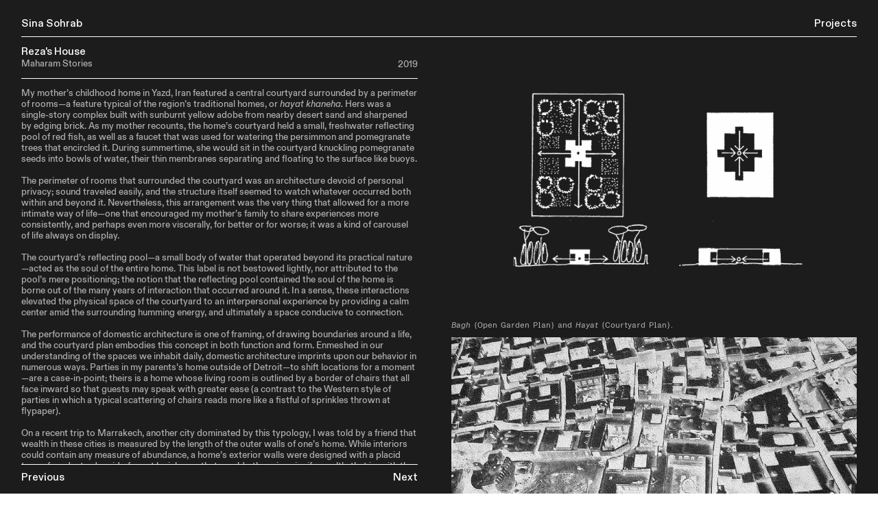

--- FILE ---
content_type: text/css;charset=UTF-8
request_url: https://sinasohrab.com/stylesheet?c=3744406473&1744833102
body_size: 4413
content:
/* Responsive video */

.project-video {
  width: 100%;
  height: auto;
  display: block;
  max-width: 1000px;
  margin: 0 auto 5px; /* ← Adjust this to match image spacing */
}

/* The Modal (background) */
.modal {
  display: none; /* Hidden by default */
  position: fixed;
  z-index: 999; /* Keep the modal above other content */
  left: 0;
  top: 0;
  width: 100%;
  height: 100%;
  
  /* Flexbox for centering the content inside the modal */
  display: flex;
  align-items: center;  /* Vertically center */
  justify-content: center;  /* Horizontally center */
  background-color: transparent; /* Fully transparent background */
  
  /* Disable text selection inside the modal */
  -webkit-user-select: none; /* Chrome/Safari */
  -moz-user-select: none; /* Firefox */
  -ms-user-select: none; /* Internet Explorer/Edge */
  user-select: none; /* Standard */
}

/* Container for image and caption to keep them aligned */
.modal-container {
  display: flex;
  flex-direction: column;
  align-items: flex-start; /* Align both the image and caption to the left */
  max-width: 90vw; /* Restrict the width to a percentage of the viewport */
  max-height: 90vh; /* Restrict the height to a percentage of the viewport */
  overflow: hidden; /* Prevent content from overflowing outside the modal */
  
  /* Disable text selection for the container */
  -webkit-user-select: none; /* Chrome/Safari */
  -moz-user-select: none; /* Firefox */
  -ms-user-select: none; /* Internet Explorer/Edge */
  user-select: none; /* Standard */
}

/* Modal Image with border */
.modal-content {
  max-width: 100%;  /* Ensure the image fits within the modal container */
  max-height: calc(90vh - 50px);  /* Ensure the image fits within the modal, allowing space for the caption */
  cursor: pointer;  /* Show pointer cursor to indicate it's clickable */
  object-fit: contain;  /* Ensures the image maintains aspect ratio */
  display: block; /* Ensure the image is treated as a block element */
  border: 0.5px solid black; /* Add a 1px #000 border */
  
  /* Disable text selection for the image */
  -webkit-user-select: none; /* Chrome/Safari */
  -moz-user-select: none; /* Firefox */
  -ms-user-select: none; /* Internet Explorer/Edge */
  user-select: none; /* Standard */
}


/* Modal Caption styled like your 'small' class and aligned to the image */
.modal-caption {
  font-size: 1.1rem;
  line-height: 1.3;
  font-family: "Monument Grotesk Semi-Mono", Icons;
  font-style: normal;
  font-weight: 400;
  color: rgba(0, 0, 0, 0.6);
  margin-top: 10px;
  max-width: 100%; /* Align caption width with image width */
  text-align: left; /* Ensure the text inside the caption is left-aligned */

  /* Disable text selection for the caption */
  -webkit-user-select: none; /* Chrome/Safari */
  -moz-user-select: none; /* Firefox */
  -ms-user-select: none; /* Internet Explorer/Edge */
  user-select: none; /* Standard */
}

/* Apply an 8px blur to the content when modal is open */
.blur-background #content {
  transition: filter 0.5s ease; /* Smooth transition for blur */
  filter: blur(2px); /* Apply the 8px blur effect */
}

/* Smooth transition for the content */
body {
  transition: filter 0.5s ease; /* Smooth transition when blur is removed */
}






/*image on hover*/

.hover-title {
    display: inline;
    pointer-events: auto;
    cursor: pointer;
}

.hover-image {
    visibility: hidden;
}

body:not(.mobile) .hover-title:hover + .hover-image {
    visibility: visible;
    pointer-events: none;
}

.hover-image {
    display: flex;
    position: fixed;
    top: 50%;
    left: 50%;
    transform: translate(-50%, -50%);
    z-index: 1;
    pointer-events: none;
    flex-direction: column;
    align-items: center;
    justify-content: center;

/* Change width and height to scale images */
    width: 90vw;
    height: 90vh;
}

.hover-image img {
    max-width: 100% !important;
    max-height: 100% !important;
    width: auto !important;
    height: auto !important;
    margin-bottom: 0;
}


/*yellow highlight*/
::selection {
  background: #fa0;
}
/*yellow highlight*/

/*unscrollable*/
div.noscroll {
overflow-y: hidden;
    overflow-x: hidden;
}
/*unscrollable*/

/*hyphenate text*/
div.hyphen {
  -webkit-hyphens: auto;
  -ms-hyphens: auto;
  hyphens: auto;
}
/*hyphenate text*/

/*truncate blk text*/
div.truncate {
    display: -webkit-box;
    max-width: inherit;
    -webkit-line-clamp: 2;
    -webkit-box-orient: vertical;
    overflow: hidden;
    color:rgba(0, 0, 0, 0.6);
}
/*truncate blk text*/

/*truncate wht text*/
div.truncate2 {
    display: -webkit-box;
    max-width: inherit;
    -webkit-line-clamp: 2;
    -webkit-box-orient: vertical;
    overflow: hidden;
    color:rgba(255, 255, 255, 0.65);
}
/*truncate wht text*/

/*hide on mobile*/
@media screen and (max-width: 767px) {
        .hidden-mobile {
          display: none;
        }
      }
/*hide on mobile*/

/*get rid of scroll bar*/
html::-webkit-scrollbar {
    width: 0px; /* For Chrome, Safari, and Opera */
}
/*get rid of scroll bar*/

#toolset {
	display: none;
}

body {
	background-color: #fff;
	color: #000;
}

a:active {
	opacity: 0.7;
}

.page a.active {
	
}

i,
em {
	font-style: italic;
}

b,
strong {
	font-weight: bolder;
}

sub,
sup {
	position: relative;
	vertical-align: baseline;
}

sub {
	top: 0.3em;
}

sup {
	top: -0.4em;
}

s {
	text-decoration: line-through;
}

img {
	border: 0;
	padding: 0;
}

ul,
ol {
	margin: 0;
	padding: 0 0 0 2.5em;
}

blockquote {
	margin: 0;
	padding: 0 0 0 1em;
}

hr {
	background: rgba(255, 255, 255, 1);
	border: 0;
	height: 0.5px;
	display: block;
}

hr.a2 {
	background: rgba(255, 255, 255, 1);
	border: none;
	height: 0.5px;
	display: block;
    margin-bottom: -0.5px;
}

hr.a3 {
	background: rgba(255, 255, 255, 1);
	border: none;
	height: 0.5px;
	display: block;
    margin-top: -0.5px;

}

hr.b {
	background: rgba(0, 0, 0, 1);
	border: 0;
	height: 0.5px;
	display: block;
}

hr.b2 {
	background: rgba(0, 0, 0, 1);
	border: none;
	height: 0.5px;
	display: block;
    margin-bottom: -0.5px;
}

hr.b3 {
	background: rgba(0, 0, 0, 1);
	border: none;
	height: 0.5px;
	display: block;
    margin-top: -0.5px;
}


.content img {
	float: none;
	margin-bottom: 0;
    vertical-align: bottom;
}

[image-gallery="slideshow"] {
    margin-bottom: 0rem;
}

.gallery_image_caption {
    margin-top: 1.3rem;
    margin-bottom: 0.5rem;
    font-size: 1.1rem;
	font-weight: 400;
	color: rgba(255, 255, 255, 0.65);
	font-family: "Monument Grotesk Semi-Mono", Icons;
	font-style: normal;
	line-height: 1.2;	
}

/**
 * Loading Animation
 */

.loading[data-loading] {
	position: fixed;
	bottom: 8px; 
    left: 8px;
}

/**
 * Editor styles
 */

[data-predefined-style="true"] bodycopy {
	font-size: 1.3rem;
	font-weight: 500;
	color: rgba(0, 0, 0, 0.75);
	font-family: "Diatype Variable", Icons;
	font-style: normal;
	line-height: 1.2;
	font-variation-settings: 'slnt' 0, 'MONO' 0;
}

[data-predefined-style="true"] bodycopy a {
	color: rgba(0, 0, 0, 0.75);
	text-decoration: none;
}

[data-predefined-style="true"] bodycopy a:hover {
	border-bottom: 0px dotted #fa0;
	color: #fa0;
    padding-bottom: 0em;
	text-decoration: none;
}


bodycopy a.image-link,
bodycopy a.icon-link,
bodycopy a.image-link:hover,
bodycopy a.icon-link:hover {
	border-bottom: 0;
	padding-bottom: 0;
}

[data-predefined-style="true"] bc2 {
	font-size: 1.3rem;
	font-weight: 500;
	color: rgba(255, 255, 255, 0.86);
	font-family: Diatype, Icons;
	font-style: normal;
	line-height: 1.2;
}

[data-predefined-style="true"] bc2 a {
	color: rgba(255, 255, 255, 0.86);
	text-decoration: none;
}

[data-predefined-style="true"] bc2 a:hover {
	border-bottom: 0px dotted #fa0;
	color: #fa0;
    padding-bottom: 0em;
	text-decoration: none;
}

[data-predefined-style="true"] bc3 {
	font-size: 1.3rem;
	font-weight: 500;
	color: rgba(0, 0, 0, 0.6);
	font-family: Diatype, Icons;
	font-style: normal;
	line-height: 1.2;
}

[data-predefined-style="true"] bc3 a {
	color: rgba(0, 0, 0, 0.6);
	text-decoration: none;
}

[data-predefined-style="true"] bc3 a:hover {
	border-bottom: 0px dotted #fa0;
	color: #fa0;
    padding-bottom: 0em;
	text-decoration: none;
}

[data-predefined-style="true"] bc4 {
	font-size: 1.3rem;
	font-weight: 500;
	color: rgba(255, 255, 255, 0.65);
	font-family: Diatype, Icons;
	font-style: normal;
	line-height: 1.2;
}

[data-predefined-style="true"] bc4 a {
	color: rgba(255, 255, 255, 0.65);
	text-decoration: none;
}

[data-predefined-style="true"] bc4 a:hover {
	border-bottom: 0px dotted #fa0;
	color: #fa0;
    padding-bottom: 0em;
	text-decoration: none;
}

[data-predefined-style="true"] h1 {
	font-family: "Diatype Variable", Icons;
	font-style: normal;
	font-weight: 500;
	padding: 0;
	margin: 0;
	color: rgba(0, 0, 0, 0.75);
	font-size: 1.5rem;
	line-height: 1;
	font-variation-settings: 'slnt' 0, 'MONO' 0;
}

[data-predefined-style="true"] h1 a {
	color: rgba(0, 0, 0, 0.75);
}

[data-predefined-style="true"] h2 {
	font-family: "Diatype Variable", Icons;
	font-style: normal;
	font-weight: 500;
	padding: 0;
	margin: 0;
	color: rgba(255, 255, 255, 1);
	font-size: 1.5rem;
	line-height: 1;
	font-variation-settings: 'slnt' 0, 'MONO' 0;
}

[data-predefined-style="true"] h2 a {
	color: rgba(255, 255, 255, 1);
}

[data-predefined-style="true"] h3 {
	font-family: "Diatype Variable", Icons;
	font-style: normal;
	font-weight: 500;
	padding: 0;
	margin: 0;
	color: rgba(255, 255, 255, 1);
	font-size: 1.5rem;
	line-height: 1;
	font-variation-settings: 'slnt' 0, 'MONO' 0;
}

[data-predefined-style="true"] h3 a {
	color: rgba(255, 255, 255, 1);
}


[data-predefined-style="true"] h4 {
	font-family: "Diatype Variable", Icons;
	font-style: normal;
	font-weight: 500;
	padding: 0;
	margin: 0;
	color: rgba(255, 255, 255, 1);
	font-size: 1.5rem;
	line-height: 1;
	font-variation-settings: 'slnt' 0, 'MONO' 0;
}

[data-predefined-style="true"] h4 a {
	color: rgba(255, 255, 255, 1);
}

[data-predefined-style="true"] h5 {
	font-family: "Diatype Variable", Icons;
	font-style: normal;
	font-weight: 500;
	padding: 0;
	margin: 0;
	color: rgba(0, 0, 0, 0.75);
	font-size: 1.5rem;
	line-height: 1;
	font-variation-settings: 'slnt' 0, 'MONO' 0;
}

[data-predefined-style="true"] h5 a {
	color: rgba(0, 0, 0, 0.75);
}


[data-predefined-style="true"] small {
	display: inline-block;
	font-size: 1.1rem;
	line-height: 1.3;
	font-family: "Monument Grotesk Semi-Mono", Icons;
	font-style: normal;
	font-weight: 400;
	color: rgba(0, 0, 0, 0.6);
}

[data-predefined-style="true"] small a {
	color: rgba(0, 0, 0, 0.6);
	border-bottom-width: 0em;
}

[data-predefined-style="true"] small2 {
	display: inline-block;
	font-size: 1.1rem;
	line-height: 1.3;
	font-family: "Monument Grotesk Semi-Mono", Icons;
	font-style: normal;
	font-weight: 400;
	color: rgba(255, 255, 255, 0.65);
}

[data-predefined-style="true"] small2 a {
	color: rgba(255, 255, 255, 0.65);
	border-bottom-width: 0em;
}

[data-predefined-style="true"] small2 a:hover {
	border-bottom: 0px dotted #fa0;
	color: #fa0;
    padding-bottom: 0em;
	text-decoration: none;
}


/**
 * Breakpoints
 */

[data-css-preset] .page {
    background-color: initial /*!page_bgcolor*/;
}

.mobile .page,
[data-css-preset].mobile .page {
	position: relative;
	max-width: 100%;
	width: 100%;
	background-color: transparent /*!page_bgcolor*/;
}

[data-css-preset] .container {
	margin-left: auto /*!content_center*/;
	margin-right: auto /*!content_center*/;
	text-align: left /*!text_left*/;
}

[data-css-preset] body {
	background-color: transparent /*!body_bgcolor*/;
}

[data-css-preset] .container_width {
	width: 100% /*!content_center*/;
}

[data-css-preset] .content_padding {
	padding-top: 3rem /*!main_margin*/;
	padding-bottom: 3rem /*!main_margin*/;
	padding-left: 3rem /*!main_margin*/;
	padding-right: 3rem /*!main_margin*/;
}

/**
 * Thumbnails
 */

div[thumbnails] {
	justify-content: flex-start;
}

[data-css-preset] .thumbnails {
   	background-color: transparent/*!thumbnails_bgcolor*/;   
}

[data-css-preset] .thumbnails_width {
    width: 100%/*!thumbnails_width*/;
}

[data-css-preset] [thumbnails-pad] {
    padding: 1.5rem/*!thumbnails_padding*/;
}

[data-css-preset] [thumbnails-gutter] {
    margin: -3rem/*!thumbnails_padding*/;
}

[data-css-preset] [responsive-layout] [thumbnails-pad] {
    padding: 0.5rem/*!responsive_thumbnails_padding*/; 
}

[data-css-preset] [responsive-layout] [thumbnails-gutter] {
    margin: -1rem/*!responsive_thumbnails_padding*/; 
}

.thumbnails .thumb_image {
	outline: 0px solid rgba(0,0,0,.12);
    outline-offset: -1px;
}

.thumbnails .title {
    margin-top: 1.0rem;
    margin-bottom: 0rem;
    font-size: 1.4rem;
	font-weight: 500;
	color: rgba(0, 0, 0, 0.85);
	font-family: Diatype, Icons;
	font-style: normal;
	line-height: 1.5;
}

.thumbnails .tags {
    margin-top: .8rem;
    margin-bottom: 1.5rem;
    font-size: 1.1rem;
	font-weight: 400;
	color: rgba(0, 0, 0, 0.6);
	font-family: "Monument Grotesk Mono", Icons;
	font-style: normal;
	line-height: 1.3;
}

.thumbnails .tags a {
	border-bottom: 0;
    color: rgba(0, 0, 0, 0.85);
    text-decoration: none;
}

.thumbnails .has_title .tags {
	margin-top: 0rem;
}

/**
 * Site Menu Button
 */

[data-css-preset] #site_menu_button {
    color: rgba(0, 0, 0, 0.75);
    line-height: 1;
    font-size: 22px /*!site_menu_button*/;
    padding: 6px;
    line-height: 1;
    background: rgba(33, 32, 46, 0);
    position: fixed;
	right: 3rem /*!site_menu_button*/;
	top: 3rem /*!site_menu_button*/;
}

body.mobile #site_menu_button {
	margin: -6px;
    font-size: 18px;
}

#site_menu_button.custom_icon {
	width: 40px;
    height: auto;
}

#site_menu_button.active {
	display: none;
}


/**
 * Site Menu
 */

#site_menu {
	font-family: -apple-system, BlinkMacSystemFont, "Segoe UI", Roboto, Oxygen, Ubuntu, Cantarell, "Open Sans", "Helvetica Neue", sans-serif, "Sans Serif", Icons;
	background: rgba(20, 20, 20, 0.95);
	font-size: 20px;
	font-style: normal;
	font-weight: 400;
	padding: 20px 30px 90px 30px;
	max-width: 400px;
	min-width: 300px;
	text-align: left;
	display: flex;
	justify-content: flex-start;
}

body.mobile #site_menu {
	width: 100%;
}

#site_menu .page-link a {
	color: rgba(255, 255, 255, 0.75);
}

#site_menu .set-link > a {
	color: rgba(255, 255, 255, 0.75);
	font-weight: bold;
}

#site_menu a:active {
	opacity: .7;
}

#site_menu a.active {
	opacity: .4;
}

#site_menu .close {
	display: none;
	color: rgba(255, 255, 255, 0.4);
	line-height: .85em;
	font-size: 45px;
}

body.mobile #site_menu .close {
	display: block;
	font-size: 50px;
	line-height: 1em;
}

#site_menu .break {
	height: 28px;
}

#site_menu .indent {
	margin-left: 28px;
}

/*
 * Shop Button
 */

[data-css-preset] #shop_button {
	color: rgba(0, 0, 0, 0.85);
    background: transparent;
	font-size: 32px;
    font-style: normal;
	font-weight: 400;
    line-height: 1;
    position: fixed;
	padding: 6px;
	top: 1rem /*!shop_button*/;
	left: 1.5rem /*!shop_button*/;
}

#shop_button.text {
    font-size: 1.6rem;
	font-weight: 400;
	color: rgba(0, 0, 0, 0.75);
	font-family: Diatype, Icons;
    padding: 0;
    line-height: 1.3;
	font-style: normal;
}

#shop_button.custom_icon {
	width: 40px;
    height: auto;
}

body.mobile #shop_button:not(.text) {
	margin: -6px;
    font-size: 40px;
}

/*
 * Shop Product Widget
 */

.shop_product {
    width: 100%;
	max-width: 22rem;
    position: relative;
    display: block;
}

.shop_product .price {
	font-family: Diatype, Icons;
	font-size: 1.4rem;
	line-height: 1.2;
	color: rgba(0, 0, 0, 0.75);
    display: block;
    margin-bottom: 1rem;
	font-style: normal;
	font-weight: 400;
}

.shop_product .dropdown {
	font-family: -apple-system, BlinkMacSystemFont, "Segoe UI", Roboto, Oxygen, Ubuntu, Cantarell, "Open Sans", "Helvetica Neue", sans-serif, "Sans Serif", Icons;
    font-size: 1.4rem;
    display: inline-block;
	width: 100%;
    border: 1px solid rgba(0,0,0,0.75);
    background:  white url(https://static.cargo.site/assets/images/select-line-arrows.svg) no-repeat right;
    margin-bottom: 1rem;
    line-height: 1.2;
    padding: .7rem 2.5rem .8rem 1rem;
	font-style: normal;
	font-weight: 400;
    color: rgba(0, 0, 0, 0.75);
}

.shop_product .button {
	font-family: Diatype, Icons;
	font-size: 1.4rem;
    background: rgba(0, 0, 0, 0.75);
    color: rgba(255,255,255,1);
    flex: 0 0 50%;
    text-align: left;
    display: inline-block;
	line-height: 1.3;
    padding: .8rem 1rem .8rem;
	font-style: normal;
	font-weight: 700;
}

/*
 * Image Zoom
 */

.content img.image-zoom:active {
      opacity: .7;
}

/**
 * Quick View
 */

[data-css-preset] .quick-view {
    padding-top: 2.5rem /*!quick_view_padding*/;
    padding-bottom: 2.5rem /*!quick_view_padding*/;
    padding-left: 2.5rem /*!quick_view_padding*/;
    padding-right: 2.5rem /*!quick_view_padding*/;
    height: 100% /*!quick_view_height*/;
    width: 100% /*!quick_view_width*/;
}

body.mobile .quick-view {
    width: 100%;
    height: 100%;
    margin: 0;
}

/* Quick View Background Blur */
[data-css-preset] .quick-view-background {
    background: transparent; /* Remove background color */
    backdrop-filter: blur(2px); /* Apply a 2px blur effect to the background */
    -webkit-backdrop-filter: blur(2px); /* Support for Safari */
}

/* Additional style for smooth transitions */
.quick-view-background {
    transition: backdrop-filter 0.3s ease; /* Smooth transition for the blur effect */
}

/* When Quick View is closed, remove blur */
[data-css-preset] .quick-view-background.closed {
    backdrop-filter: none;
    -webkit-backdrop-filter: none;
}

.quick-view-caption {
	font-family: "Monument Grotesk Semi-Mono", Icons;
    transition: 100ms opacity ease-in-out;
    position: absolute;
    bottom: 0;
    left: 0;
    right: 0;
    margin: 3.5rem 0;
    text-align: center;
    font-size: 1.1rem;
	font-style: normal;
	font-weight: 400;
    line-height: 1.3;
}

.quick-view-caption span {
    padding: 0.5rem 1rem;
    display: inline-block;
    background: rgba(0,0,0,0.4);
    color: white;
}


/**
 * Quick View Navigation 
 */

.quick-view-navigation .left-arrow {
    left: 26px;
}

.quick-view-navigation .right-arrow {
    right: 26px;
}

.quick-view-navigation .left-arrow,
.quick-view-navigation .right-arrow {
    /* Change height/width together to scale */
    height: 36px;
    width: 36px;
}

.quick-view-navigation .left-arrow .inner-color,
.quick-view-navigation .right-arrow .inner-color {
    stroke: #fff;
    stroke-width: 0px;
}

.quick-view-navigation .left-arrow .outer-color,
.quick-view-navigation .right-arrow .outer-color {
    stroke: rgba(0, 0, 0, 0.85);
    stroke-width: 1px;
}

.quick-view-navigation .close-button {  
    top: 20px;
    right: 26px;
    /* Change height/width together to scale */
    width: 36px;
    height: 36px;
}

.quick-view-navigation .close-button .inner-color {
    stroke: #fff;
    stroke-width: 0px;
}

.quick-view-navigation .close-button .outer-color {
    stroke: rgba(0, 0, 0, 0.85);
    stroke-width: 1px;
}

/** 
 * Image Gallery Navigation Arrows 
 */
 
.image-gallery-navigation .left-arrow,
.image-gallery-navigation .right-arrow {
    /* Change height/width together to scale */
    height: 25px;
    width: 25px;
}

.image-gallery-navigation .left-arrow .inner-color,
.image-gallery-navigation .right-arrow .inner-color {
    stroke: #fff;
    stroke-width: 0px;
}

.image-gallery-navigation .left-arrow .outer-color,
.image-gallery-navigation .right-arrow .outer-color {
    stroke: rgba(0, 0, 0, 0.6);
    stroke-width: 2px;
}

/**
 * Wallpaper Backdrop Navigation Arrows 
 */

.wallpaper-navigation .left-arrow,
.wallpaper-navigation .right-arrow {
   /* Change height/width together to scale */
   width: 36px;
   height: 36px;
}

.wallpaper-navigation .left-arrow .inner-color,
.wallpaper-navigation .right-arrow .inner-color {
   stroke: #fff;
    stroke-width: 1.5px;
}

.wallpaper-navigation .left-arrow .outer-color,
.wallpaper-navigation .right-arrow .outer-color {
    stroke: rgba(0, 0, 0, 0.6);
    stroke-width: 2.5px;
}


/**
 * Feed
 */

.feed .content_container .page {
    border-top: 0px dashed rgba(0, 0, 0, 0.2);
}

.feed .content_container .page_container:first-child .page {
	border-top: 0;
}



/*
 * Audio Player
 */

.audio-player {
    max-width: 36rem;
    height: 3.3rem;
    outline: 1px solid rgba(0,0,0,0.15);
    color: rgba(0, 0, 0, 0.6);
    background: #fff;
    font-size: 1.4rem;
    line-height: 1.2;
	font-family: Diatype, Icons;
    font-style: normal;
    font-weight: 400;
    text-align: left;
    margin: 1px 1px 1em 1px;
}

body.mobile .audio-player {
    max-width: 100%;
}

.audio-player .separator {
    width: 1px;
    background-color: rgba(0,0,0,0.15);
}

.audio-player .button {
    background: transparent;
    cursor: pointer;
    fill: rgba(0, 0, 0, 0.85);
}

.audio-player .icon {
    fill: rgba(0, 0, 0, 0.85);
    padding: 30%;
    width: 100%;
    margin: auto;
}

.audio-player .buffer {
    background: rgba(0,0,0,0.03);
}

.audio-player .progress {
    background: rgba(0,0,0,0.1);
}

.audio-player .progress-indicator {
    border: 1px solid rgba(0, 0, 0, 0.7);
    width: 1px;
    height: 100%;
    right: 0;
    position: absolute;
    cursor: ew-resize;
}

.audio-player .note-icon {
    height: 100%;
    width: 3.8rem;
    padding: 1rem;
    fill: rgba(0, 0, 0, 0.5);
}

.audio-player .current-time {
    padding-left: 1rem;
}

.audio-player .total-time {
    padding-right: 1rem;
}


